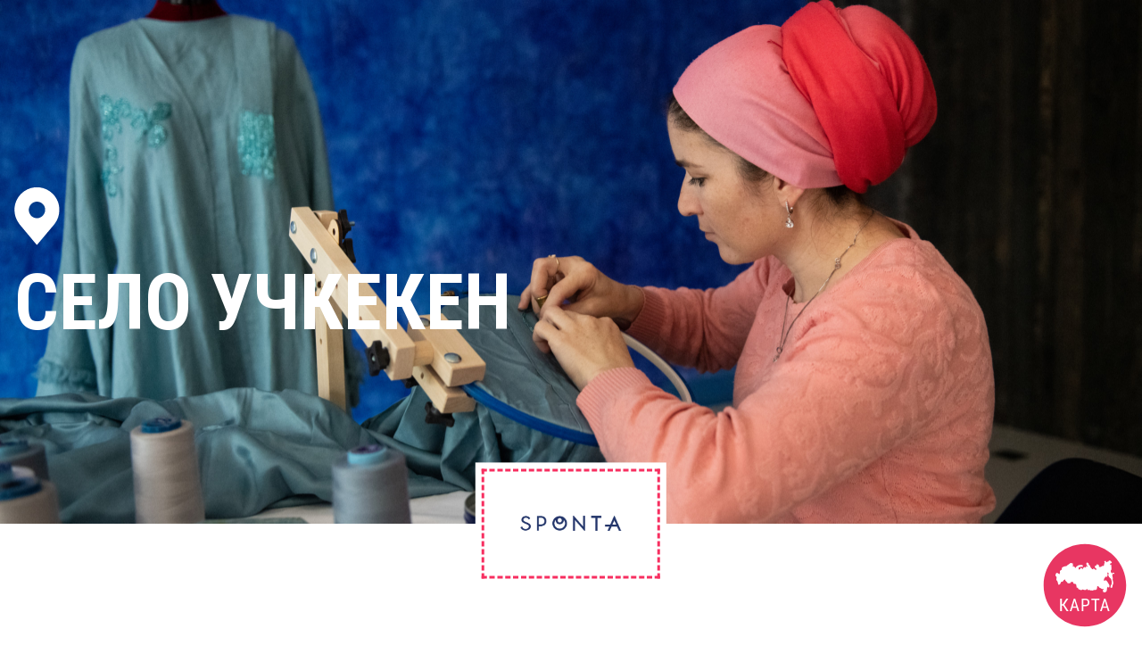

--- FILE ---
content_type: text/html; charset=UTF-8
request_url: https://fashion.super.ru/article/sponta.php
body_size: 3106
content:
<!DOCTYPE html>
<html lang="ru">
	<head>
		<meta charset="UTF-8">
		<meta name="viewport" content="width=device-width, initial-scale=1.0, maximum-scale=1.0" />
		<meta http-equiv="X-UA-Compatible" content="ie=edge">
		<title>Шоу «Модный бизнес в России» | Село Учкекен</title>

        <link rel="icon" href="../favicon.ico" type="image/x-icon" sizes="any" />
        <link rel="apple-touch-icon" href="../apple-icon.png" type="image/png" sizes="180x180" />

        <meta name="description" content="Саша Стоун продолжает изучать моду российских регионов — и на этот раз в..." />
        <meta property="og:title" content="Шоу «Модный бизнес в России» | Село Учкекен" />
        <meta property="og:description" content="Саша Стоун продолжает изучать моду российских регионов — и на этот раз в..." />
        <meta property="og:url" content="https://fashion.super.ru/" />
        <meta property="og:site_name" content="Fashion.Super.ru" />
        <meta property="og:image" content="../images/sponta/sponta_preview.jpg" />
        <meta property="og:type" content="website" />
        <meta name="twitter:card" content="summary_large_image" />
        <meta name="twitter:title" content="Шоу «Модный бизнес в России» | Село Учкекен" />
        <meta name="twitter:image" content="../images/sponta/sponta_preview.jpg" />
		

		<link rel="preconnect" href="https://fonts.googleapis.com">
		<link rel="preconnect" href="https://fonts.gstatic.com" crossorigin>
		<link href="https://fonts.googleapis.com/css2?family=Roboto+Condensed:wght@700&family=Roboto:wght@300;400&display=swap" rel="stylesheet">


		<link rel="stylesheet" href="../vendor/normalize.css">
		<link rel="stylesheet" href="../css/style.css?t=1769410918">
		<link rel="stylesheet" href="../css/article.css?t=1769410918">
		<link rel="stylesheet" href="../css/double.css?t=1769410918">
		<link rel="stylesheet" href="../css/sticky.css?t=1769410918">
		<link rel="stylesheet" href="../css/social-links.css?t=1769410918">
		<link rel="stylesheet" href="../css/article-header.css?t=1769410918">
		<link rel="stylesheet" href="../css/map-circle.css?t=1769410918"> 
		
		
		<script src="../vendor/jquery-3.5.1.min.js"></script>
		<script src="../vendor/fancybox/jquery.fancybox.min.js"></script>
		<link rel="stylesheet" href="../vendor/fancybox/jquery.fancybox.min.css">		
		
		<script src="../vendor/owl/owl.carousel.min.js"></script>
		<link rel="stylesheet" href="../vendor/owl/assets/owl.carousel.min.css">
		<link rel="stylesheet" href="../vendor/owl/assets/owl.theme.default.css?t=1769410918">
		
		<script src="../js/gallery.js?t=1769410918"></script>
		<script src="../js/events.js?t=1769410918"></script>
		<script src="../js/social-links.js?t=1769410918"></script>
	<style>
		


	</style>		
	</head>
	<body class="body-article">
		<div class="article article_sponta">
			<div class="article__header" style="background-image:url(../images/sponta/sponta.jpg)">
				<div class="article__header-content">
					<div class="article-header">
						<div class="article-header__location">
							<img src="../images/geo.svg" draggable="false">
						</div>
						<div class="article-header__city">
							Село Учкекен						</div>
											</div>
					
				</div>
				<div class="article__header-logo">
					<img src="../images/icons/quadro/sponta.png" draggable="false" />
				</div>
			</div>
			<div class="article__content">
				<div class="article__content-wrap">
					<div class="article__single article__section">
						<p>Саша Стоун продолжает изучать моду российских регионов — и на этот раз в Карачаево-Черкесии. Место действия нового эпизода шоу «Модный бизнес в России» — село Учкекен, где находится трикотажное производство семьи Эркеновых. В местном швейном цеху свои первые шаги в качестве дизайнера делала Сапият Эркенова, которая сегодня руководит маркой одежды Sponta.</p>					</div>
					
					<div class="article__double article__section">
						<div class="double">
							<div class="double__column">
								<div class="sticky">
									<div class="sticky__top">
										<a data-fancybox="" href="../images/sponta/DSC_8713.jpg"><img src="../images/sponta/DSC_8713_preview.jpg"  draggable="false" ></a>
									</div>
								</div>
							</div>
							<div class="double__column double__column_content">
								<a data-fancybox="" href="../images/sponta/2023-10-17 23-02-36.jpg"><img src="../images/sponta/2023-10-17 23-02-36_preview.jpg"  draggable="false" ></a>
								<p>История бренда началась с нарядов в стиле modest fashion, вдохновленных исламской культурой, и нашла отклик не только у мусульманок, но и светских девушек. Сапият не разделяет свою аудиторию и продвигает идею женского комьюнити, где царят поддержка и особенное отношение к одежде. Sponta — это не просто часть гардероба, а вещи, за которыми стоят история и замысел.</p>							</div>
						</div>
					</div>
					
					<div class="article__single-photo article__section jsEvent_60" data-fancybox="" data-src="../images/sponta/DSC_9025.jpg" style="background-image:url(../images/sponta/DSC_9025.jpg)">
						<a data-fancybox="" href="../images/sponta/DSC_9025.jpg"><img src="../images/sponta/DSC_9025.jpg" alt="" title="" /></a>
					</div>
					
					<div class="article__double article__section">
						<div class="double double_r">
							<div class="double__column">
								<div class="sticky">
									<div class="sticky__top">
										<a data-fancybox="" href="../images/sponta/DSC_9869.jpg"><img src="../images/sponta/DSC_9869_preview.jpg"  draggable="false" ></a>
									</div>
								</div>
							</div>
							<div class="double__column double__column_content">
								<a data-fancybox="" href="../images/sponta/DSC_8873.jpg"><img src="../images/sponta/DSC_8873_preview.jpg"  draggable="false" ></a>
								<p>Для Саши Стоуна выпуск в Карачаево-Черкесии оказался самым насыщенным. Он познакомился с семьей и близкими Сапият на производстве, с владелицей ателье, где отшивают первые модели Sponta, и дизайнером украшений для бренда. Главные действующие лица локальной моды — в эпизоде «Модного бизнеса в России».</p>							</div>
						</div>
					</div>

					<div class="article__gallery article__section jsEvent_90">
						<div class="gallery">
							<div class="owl-carousel owl-theme jsGallery">
								<a data-fancybox="g1" href="../images/sponta/DSC_9215.jpg"><img class="" src="../images/sponta/DSC_9215_preview.jpg" alt="" title=""  draggable="false" /></a>
								<a data-fancybox="g1" href="../images/sponta/DSC_9300.jpg"><img class="" src="../images/sponta/DSC_9300_preview.jpg" alt="" title=""  draggable="false" /></a>
								<a data-fancybox="g1" href="../images/sponta/DSC_9668.jpg"><img class="" src="../images/sponta/DSC_9668_preview.jpg" alt="" title=""  draggable="false" /></a>
								<a data-fancybox="g1" href="../images/sponta/DSC_9827.jpg"><img class="" src="../images/sponta/DSC_9827_preview.jpg" alt="" title=""  draggable="false" /></a>
							</div>
						</div>
					</div>
					
				</div>
			</div>
			<div class="article__footer">
				<div class="article__social article__section">
					<div class="article__social-links">
						<div class="social-links social-links_pink">
							<a href="#" target="_blank" class="social-links__item social-links__item_vk"></a>
							<a href="#" target="_blank" class="social-links__item social-links__item_tg"></a>
						</div>
					</div>
					<div class="article__social-desc">Поделиться</div>
				</div>
			</div>
		</div>
		<div class="map-circle"><a href="../" class="map-circle__point" onclick="ym(95338916,'reachGoal','karta')"></a></div>
		<!-- Yandex.Metrika counter -->
<script type="text/javascript" >
   (function(m,e,t,r,i,k,a){m[i]=m[i]||function(){(m[i].a=m[i].a||[]).push(arguments)};
   m[i].l=1*new Date();
   for (var j = 0; j < document.scripts.length; j++) {if (document.scripts[j].src === r) { return; }}
   k=e.createElement(t),a=e.getElementsByTagName(t)[0],k.async=1,k.src=r,a.parentNode.insertBefore(k,a)})
   (window, document, "script", "https://mc.yandex.ru/metrika/tag.js", "ym");

   ym(95338916, "init", {
        clickmap:true,
        trackLinks:true,
        accurateTrackBounce:true,
        webvisor:true
   });
</script>
<noscript><div><img src="https://mc.yandex.ru/watch/95338916" style="position:absolute; left:-9999px;" alt="" /></div></noscript>
<!-- /Yandex.Metrika counter -->
	</body>
</html>

--- FILE ---
content_type: text/css
request_url: https://fashion.super.ru/css/style.css?t=1769410918
body_size: 843
content:
html {
	height:-webkit-fill-available;
}
body {
	background-color:#fb4a75;
    font-family: 'Roboto Condensed', Arial, sans-serif;
	line-height:1.3;
	font-size:16px;
	font-weight:300;
}
.body-article {
	background-color:#fff;
	font-family: 'Roboto', Arial, sans-serif;
}
p {
	margin:16px 0;
}

.zoomist-container {
	/* top:48px; */
}

.no-touch.zooming .zoomist-wrapper .motion__line,
.no-touch.zooming .zoomist-wrapper > * {
	/* transition: all 0.2s linear; */
}
img {
	max-width:100%;
	vertical-align:top;
}

h2 {
	color:#f72f60;
	text-transform:uppercase;
	font-size:calc(20px + (96 - 20) * (100vw - 320px) / (1920 - 320));
	line-height:0.9;
	margin:1.5em 0 2em;
	text-align:center;
}

@media screen and (min-width:1000px){
	
}

@media screen and (max-width:1000px){

}

@media screen and (max-width:768px){

}

@media screen and (max-width:480px){
	body {
		font-size:14px;
	}
}


--- FILE ---
content_type: text/css
request_url: https://fashion.super.ru/css/article.css?t=1769410918
body_size: 1343
content:
.article {
	max-width:100%;
	margin-bottom:128px;
	padding-bottom:2px;
}

.article img{
	max-width:100%;
	
	vertical-align:top;
}

.article__header {
	width:1920px;
	margin:0 auto;
	position: relative;
	width: 100%;
	height: 0;
	padding-bottom: 45.83%;
	background-position:center;
	background-size:cover;
	background-repeat:no-repeat;
	margin-bottom:4%;
}
.article__header_bottom {
	background-position:bottom center;
}
.article__header_top {
	background-position:top center;
}
.article_abzaeva .article__header {
	background-position:50% 30%;
}
.article_mest .article__header {
	background-position:50% 20%;
}
.article__header-content {
	position: absolute;
	top: 0;
	left: 50%;
	width: 1380px;
	max-width:100%;
	height: 100%;
	border: none;
	transform: translateX(-50%);
	padding:0 16px;
	box-sizing:border-box;
}

.article__header-content_video{
	position: absolute;
	min-width: 100%;
	min-height: 100%;
	left:0;
	padding:0;
	transform:none;
	overflow:hidden;
}
.article__header-content > *{
	position: absolute;
	min-width: 100%;
	min-height: 100%;
	height:100%;
	left: 50%;
	top: 50%;	
	transform: translate(-50%, -50%);
}

.article__header-logo {
	position:absolute;
	bottom:0;
	left:50%;
	transform:translateX(-50%) translateY(50%);
	width:calc(96px + (260 - 96) * (100vw - 320px) / (1920 - 320));
	height:calc(58px + (156 - 58) * (100vw - 320px) / (1920 - 320));
	/* border:4px dashed #f72f60; */
	box-sizing:border-box;
	background:#fff;
	display:flex;
	align-items:center;
	justify-content:center;
	/* outline:10px solid #fff; */
	/* overflow:hidden;	 */
	/* position:relative; */
}
.article__header-logo:before { 
	content:"";
	position:absolute;
	background:#fff;
	width:calc(100% + 20px);
	height:calc(100% + 20px);
	transform:translate(-10px, -10px);
	left:0;
	top:0;
	z-index:10;
}
.article__header-logo img {
	max-width:80% !important; 
	max-height:80% !important;
	position:relative;
	z-index:20;
}

.article__header-logo:after { 
	content:"";
	position:absolute;
	background:#fff;
	width:100%;
	height:100%;
	transform:none;
	border:3px dashed #f72f60;
	left:-3px;
	top:-3px;
	z-index:10;
}

.article__content {
	position:relative;	
}
.article__content:before {
	content:"";
	display:block;
	background-image:url(../images/s_left.png);
	background-position:left 6%;
	background-size:contain;
	background-repeat:no-repeat;	
	position:absolute;
	left:0;
	top:0;
	width:60%;
	height:100%;
	z-index:-1;
}
.article__content:after {
	content:"";
	display:block;
	background-image:url(../images/s_right.png);
	background-position:right bottom;
	background-size:contain;
	background-repeat:no-repeat;	
	position:absolute;
	right:0;
	top:0;
	width:60%;
	height:90%;
	z-index:-1;
}

.article__content-wrap {
	width:1506px;
	box-sizing:border-box;
	max-width:100%;
	margin:0 auto;	
	padding-top:1px;
	padding-left:16px;
	padding-right:16px;
}
.article__content p {
	font-size:calc(18px + (28 - 18) * (100vw - 320px) / (1920 - 320));
	line-height:1.5;
}
.article__single {
	width:1074px;
	box-sizing:border-box;
	padding:0;
	max-width:100%;
}
.article__double {
	width:1360px;
	max-width:100%;
	margin:0 auto;
}
.article__double p:first-of-type {
	margin-top:60px;
}
.article__double p:last-child {
	margin-bottom:0;
}

.article__footer {
	
}

.article__social {
	
}
.article__social-desc {
	text-align:center;
	color:#f72f60;
	text-transform:uppercase;
	margin-top:4px;
}

.article__section {
	margin:120px auto;
}

@media screen and (min-width:1000px){
	.article__single-photo {
		width:100%;
		margin:0 auto;
		position: relative;
		width: 100%;
		height: 0;
		padding-bottom: 43.96%;
		background-position:center;
		background-size:cover;
		background-repeat:no-repeat;
	}
	
	.article__single-photo img {
		display:none;
	}
}
@media screen and (min-width:1565px){
	.article__header {
		padding-bottom: 718px;
		
	}	
	.article__header-content_video > *{
		height:auto;
	}
}

@media screen and (min-width:2400px){

	.article__header_bottom {
		background-position:50% 80%;
	}	
}
@media screen and (min-width:1920px){

	.article__content p {
		font-size:28px;
	}
	

	.article__header-logo {
		width:260px;
		height:156px;
	}	
	.article__header-logo:after {
		border-width:3px;
	}
}
@media screen and (min-width:1920px){
	
}

@media screen and (max-width:1000px){
	.article__header-logo:after {
		border-width:2px;
		left:-2px;
		top:-2px;
	}
	
	.article__single-photo {
		background:none;
		
	}
}
@media screen and (max-width:768px){
	.article__section {
		margin:30px auto;
	}
	.article__double p:first-of-type {
		margin-top:30px;
	}
}

@media screen and (max-width:534px){
	.article__header {
		padding-bottom: 300px;
	}	
}
@media screen and (max-width:480px){
	
}


--- FILE ---
content_type: text/css
request_url: https://fashion.super.ru/css/double.css?t=1769410918
body_size: 711
content:
.double {
	display:flex;
	position:relative;
}
.double_r {
	flex-direction:row-reverse;
}

.double__column {
	width:50%;
	box-sizing:border-box;
}
.double__column_content {
	width:50%;
	padding-left:6%;
}
.double_r .double__column_content{ 
	padding-left:0%;
	padding-right:6%;
}
@media screen and (max-width:1000px){

}

@media screen and (min-width:768px){

}
@media screen and (max-width:768px){
	.double {
		flex-direction:column;
		width:100%;
		margin:0;
	}
	.double_r {
		/* flex-direction:column-reverse; */
	}
	
	.double__column {
		width:100%;
		margin:0;
		padding:0;
	}
	.double__column_content {
		width:100%;
		margin:0;
		margin-top:30px;
	}
	.double_r .double__column_content {
		padding:0;
	}
}

@media screen and (max-width:480px){

}


--- FILE ---
content_type: text/css
request_url: https://fashion.super.ru/css/sticky.css?t=1769410918
body_size: 160
content:
.sticky {
	position:relative;
	height:100%;
}

.sticky__top {
	position:sticky;
	top:32px;
	z-index:20;
}



@media screen and (max-width:1000px){

}

@media screen and (max-width:768px){
	
}

@media screen and (max-width:480px){

}


--- FILE ---
content_type: text/css
request_url: https://fashion.super.ru/css/social-links.css?t=1769410918
body_size: 334
content:
.social-links {
	display:flex;
	width:100%;
	justify-content:center;
}
.social-links__item {
	width:32px;
	height:32px;
	background:transparent;
	display:flex;
	align-items:center;
	justify-content:center;
	position:relative;
	margin-right:8px;
	
	transition:all 0.2s ease;
}
.social-links__item:after{
	content:"";
	position:absolute;
	width:100%;
	height:100%;
	top:50%;
	left:50%;
	transform:translateY(-50%) translateX(-50%);	
	background-size:contain;
	background-repeat:no-repeat;
	background-position:center;
}
.social-links__item:last-child {
	margin-right:0;
}
.social-links_pink .social-links__item {
	width:56px;
	height:56px;
}

.social-links__item_vk:after {
	background-image:url('../images/vk.svg');
}
.social-links__item_tg:after {
	background-image:url('../images/tg.svg');
}
.social-links_pink .social-links__item_vk:after {
	background-image:url('../images/vk_pink.svg');
}
.social-links_pink .social-links__item_tg:after {
	background-image:url('../images/tg_pink.svg');
}

@media screen and (max-width:1000px){

}

@media screen and (max-width:768px){

}

@media screen and (max-width:480px){
	.social-links__item {
		width:32px;
		height:32px;
	}
}


--- FILE ---
content_type: text/css
request_url: https://fashion.super.ru/css/article-header.css?t=1769410918
body_size: 412
content:
.article-header {
			padding:0 16px;
	display:flex;
	flex-direction:column;
	justify-content:center;
	height:100%;
	box-sizing:border-box;
	font-family:'Roboto Condensed',Arial,sans-serif;
}

.article-header__location {
	width:calc(32px + (64 - 32) * (100vw - 320px) / (1920 - 320));
}

.article-header__city {	
	color:#fff;
	font-size:calc(24px + (130 - 24) * (100vw - 320px) / (1920 - 320));
	font-weight:700;
	max-width:50%;
	line-height:0.9;
	text-transform:uppercase;
	margin-top:2%;
}
.article-header__episode { 
	background:#f72f60;
	color:#fff;
	align-self:flex-start;
	font-size:calc(16px + (48 - 16) * (100vw - 320px) / (1920 - 320));
	font-weight:400;
	padding:2px 24px;
	box-sizing:border-box;
	max-width:100%;
	margin-top:2%;
}

@media screen and (min-width:1920px){

	.article-header__location {
		width:64px;	
	}
	.article-header__city {	
		font-size:130px;
	}
	.article-header__episode { 
		font-size:48px;
	}
}

@media screen and (max-width:1000px){

}

@media screen and (max-width:768px){
	.article-header {	

		box-sizing:border-box;
	}
}

@media screen and (max-width:480px){
	.article-header {	
		box-sizing:border-box;
	}
}


--- FILE ---
content_type: text/css
request_url: https://fashion.super.ru/css/map-circle.css?t=1769410918
body_size: 679
content:
.map-circle {
	position:relative;
	width:1474px;
	margin:0 auto;
	max-width:100%;
	text-align:right;
	z-index:100;
}

.map-circle_video {
	width:1328px;
}
.map-circle__point {
	position:fixed;
	bottom:16px;
	width:96px;
	height:96px;

	background-image:url(../images/map_circle.svg);
	background-position:center;
	background-size:contain;
	background-repeat:no-repeat;	
	transition:all 0.2s ease;
	transform:translateX(calc(-100% - 16px));
	transform-origin:center;
}

.map-circle__point:hover {
	transform:translateX(calc(-100% - 16px)) scale(1.05);
}

@media screen and (max-width:1000px){

}

@media screen and (max-width:768px){

}

@media screen and (max-width:480px){
	.map-circle__point {
		width:64px;
		height:64px;
	}

}

--- FILE ---
content_type: text/css
request_url: https://fashion.super.ru/vendor/owl/assets/owl.theme.default.css?t=1769410918
body_size: 832
content:
/**
 * Owl Carousel v2.3.4
 * Copyright 2013-2018 David Deutsch
 * Licensed under: SEE LICENSE IN https://github.com/OwlCarousel2/OwlCarousel2/blob/master/LICENSE
 */
/*
 * 	Default theme - Owl Carousel CSS File
 */
.owl-theme .owl-nav {
  
  text-align: center;
  -webkit-tap-highlight-color: transparent; }
  .owl-theme .owl-nav [class*='owl-'] {
    color: #f72f60;
    font-size: 14px;
    margin: 5px;
    padding: 4px 7px;
    background: #D6D6D6;
    display: inline-block;
    cursor: pointer;
    border-radius: 3px; }
    .owl-theme .owl-nav [class*='owl-']:hover {
      transition:all 0.2s ease;
      text-decoration: none; }
  .owl-theme .owl-nav .disabled {
    opacity: 0.5;
    cursor: default; }

 .owl-dots {
  margin-top: 10px; }

.owl-theme .owl-dots {
  text-align: center;
  -webkit-tap-highlight-color: transparent; }
  .owl-theme .owl-dots .owl-dot {
    display: inline-block;
    zoom: 1;
    *display: inline; }
    .owl-theme .owl-dots .owl-dot span {
      width: 10px;
      height:10px;
      margin: 4px;
      background: #f72f60;
	border: 2px solid #fff;		  
      display: block;
      -webkit-backface-visibility: visible;
      transition: all 200ms ease;
      border-radius: 30px; }
    .owl-theme .owl-dots .owl-dot.active span, .owl-theme .owl-dots .owl-dot:hover span {
      background: #fff;
border :2px solid #f72f60;  }

 .owl-nav {
	pointer-events:none;
	position:absolute;
	top:calc(50% - 17px);
	transform:translateY(-50%);
	width:100%;
	margin:0;
}

 .owl-carousel .owl-nav button.owl-next {
	position:absolute;
	right:20px;
	font-size:32px;
	width:48px;
	height:48px;	
	background-image:url(next.svg?2);
	background-size:contain;
	background-position:center;
	background-repeat:no-repeat;
	pointer-events:auto;
	margin:0;
	transform: translateY(-50%);
}

 .owl-carousel .owl-nav button.owl-prev {
	position:absolute;
	left:20px;
	font-size:32px;
	width:48px;
	height:48px;	
	background-image:url(prev.svg?2);
	background-size:contain;
	background-position:center;
	background-repeat:no-repeat;
	pointer-events:auto;
	margin:0;
	transform: translateY(-50%);
}

/*  .owl-carousel .owl-nav button.owl-prev:hover,
 .owl-carousel .owl-nav button.owl-next:hover {
	background-color:transparent;
	opacity:0.5;
} */

 .owl-carousel .owl-nav button {
	display:flex;
	width:100%;
	height:100%;
	align-items:center;
	justify-content:center;
}
 .owl-carousel .owl-nav button img {
	width:50%;
}
 .owl-carousel .owl-item img {
	max-height:none;
}

 .owl-carousel .owl-nav button.owl-prev span{
}

 .owl-carousel .owl-nav button.disabled{
	opacity:0.5;
}


--- FILE ---
content_type: image/svg+xml
request_url: https://fashion.super.ru/images/geo.svg
body_size: 815
content:
<?xml version="1.0" encoding="utf-8"?>
<!-- Generator: Adobe Illustrator 25.2.1, SVG Export Plug-In . SVG Version: 6.00 Build 0)  -->
<svg version="1.1" id="Слой_1" xmlns="http://www.w3.org/2000/svg" xmlns:xlink="http://www.w3.org/1999/xlink" x="0px" y="0px"
	 viewBox="0 0 71.2 90.3" style="enable-background:new 0 0 71.2 90.3;" xml:space="preserve">
<style type="text/css">
	.st0{fill:#FFFFFF;}
</style>
<path class="st0" d="M35.6,48.4c-2.5,0-5-0.8-7.1-2.2c-2.1-1.4-3.7-3.4-4.7-5.8c-1-2.3-1.2-4.9-0.7-7.4c0.5-2.5,1.7-4.8,3.5-6.6
	c1.8-1.8,4.1-3,6.6-3.5c2.5-0.5,5.1-0.2,7.4,0.7c2.3,1,4.3,2.6,5.8,4.7c1.4,2.1,2.2,4.6,2.1,7.1c0,3.4-1.4,6.7-3.8,9.1
	C42.2,47,39,48.4,35.6,48.4z M35.7,0.2c-9.4,0-18.3,3.7-25,10.3C4.1,17.1,0.3,26.1,0.3,35.4c0,7.6,2.5,15.1,7.1,21.2
	c0,0,1,1.3,1.1,1.5l27,32l27.1-31.9c0.1-0.2,1.1-1.4,1.1-1.4l0,0c4.6-6.1,7.1-13.5,7.2-21.2c0-9.4-3.7-18.3-10.3-25
	C54,4,45,0.2,35.7,0.2z"/>
</svg>


--- FILE ---
content_type: application/javascript; charset=utf-8
request_url: https://fashion.super.ru/js/events.js?t=1769410918
body_size: 215
content:
$(window).on('load',function(){
	var event_60 = $('.jsEvent_60');
	var event_60_bottom = 0;
	if(event_60.length){
		event_60_bottom = event_60.offset().top + event_60.outerHeight();
	}
	var event_90 = $('.jsEvent_90');
	var event_90_bottom = 0;
	if(event_90.length){
		event_90_bottom = event_90.offset().top + event_90.height();
	}
	$(window).scroll(function(){
		var scroll_bottom = $(window).scrollTop() + $(window).height();
		if(event_60_bottom > 0 && scroll_bottom > event_60_bottom){
			ym(95338916,'reachGoal','doskroll_60');
			event_60_bottom = 0;
			event_60.removeClass('jsEvent_60');
		}
		if(event_90_bottom > 0 && scroll_bottom > event_90_bottom){
			ym(95338916,'reachGoal','doskroll_90');
			event_90_bottom = 0;
			event_90.removeClass('jsEvent_90');
		}
	});
})

--- FILE ---
content_type: image/svg+xml
request_url: https://fashion.super.ru/images/tg_pink.svg
body_size: 1281
content:
<?xml version="1.0" encoding="utf-8"?>
<!-- Generator: Adobe Illustrator 25.2.1, SVG Export Plug-In . SVG Version: 6.00 Build 0)  -->
<svg version="1.1" id="Слой_1" xmlns="http://www.w3.org/2000/svg" xmlns:xlink="http://www.w3.org/1999/xlink" x="0px" y="0px"
	 viewBox="0 0 52.5 52.1" style="enable-background:new 0 0 52.5 52.1;" xml:space="preserve">
<style type="text/css">
	.st0{fill:#f72f60;}
</style>
<g>
	<path class="st0" d="M39,1.8c0-0.5,0-0.9,0-1.3c0,0,0.1-0.1,0.1-0.1c2.4,0,4.7-0.1,7.1,0.1c3.2,0.4,5.7,3.5,5.7,6.7
		c0,12.4,0,24.9,0,37.3c0,3.7-3.2,6.9-6.9,6.9c-12.4,0-24.9,0-37.3,0c-3.7,0-6.9-3.2-6.9-6.9c0-1.7,0-3.3,0-5c0.4,0,0.9,0,1.4,0
		c0,1.5,0,3,0,4.5c0,0.6,0,1.1,0.2,1.7c0.6,2.5,2.8,4.3,5.4,4.4c0.2,0,0.3,0,0.5,0c12.2,0,24.3,0,36.5,0c2.9,0,5.1-1.7,5.8-4.4
		c0.1-0.5,0.2-1,0.2-1.6c0-12.2,0-24.3,0-36.5c0-3.5-2.5-5.9-6-5.9c-1.7,0-3.3,0-5,0C39.4,1.8,39.2,1.8,39,1.8z"/>
	<path class="st0" d="M41.5,11.3c1.1,0.1,1.7,0.8,1.5,1.9c-1.4,6.8-2.8,13.5-4.1,20.3c-0.4,1.9-0.8,3.8-1.2,5.7
		c0,0.1-0.1,0.3-0.1,0.4c-0.4,1.2-1.4,1.6-2.5,0.9c-0.9-0.6-1.7-1.2-2.5-1.8c-1.5-1.1-3-2.2-4.5-3.3c-0.7-0.5-0.8-0.5-1.5,0.1
		c-1.1,0.9-2.3,1.9-3.4,2.8c-1.4,1.1-2.4,0.8-2.9-0.9c-0.8-2.6-1.6-5.2-2.4-7.8c-0.2-0.6-0.5-0.8-1-1c-1.9-0.7-3.8-1.4-5.7-2.1
		c-0.3-0.1-0.6-0.2-0.8-0.4c-0.5-0.3-0.9-0.5-0.9-1.2c0-0.7,0.3-1.3,0.9-1.6c0.4-0.2,0.9-0.4,1.3-0.6c9.6-3.7,19.1-7.4,28.7-11.1
		C40.7,11.5,41.1,11.4,41.5,11.3z M20.5,33c0.1,0.3,0.2,0.7,0.2,1c0.3,1.1,0.6,2.3,1,3.5c0.3-0.2,0.5-0.4,0.7-0.5
		c1.1-0.9,2.1-1.7,3.2-2.6c1.4-1.2,2-1.2,3.5-0.1c0,0,0.1,0,0.1,0.1c2.1,1.5,4.2,3.1,6.3,4.6c0.2,0.1,0.4,0.3,0.7,0.5
		c1.9-9,3.7-17.8,5.6-26.9c-10.4,4-20.7,8-31,11.9c0,0.1,0,0.1,0,0.2c0.2,0.1,0.5,0.2,0.7,0.3c2,0.8,4.1,1.5,6.1,2.3
		c0.7,0.3,1.2,0.7,1.4,1.4c0.4,1.3,0.8,2.5,1.2,3.8C20.2,32.7,20.4,32.8,20.5,33z"/>
	<path class="st0" d="M2.1,40.4c-0.5,0-0.9,0-1.4,0c0-0.2,0-0.4,0-0.6c0-9.4,0-22.8,0-32.2c0-3.9,3.1-7,7-7c9.9,0,22,0,31.9,0
		c0.2,0,0.4,0,0.6,0c0,0.5,0,0.9,0,1.4c-0.2,0-0.4,0-0.6,0c-9.8,0-21.7,0-31.5,0c-2.9,0-5.1,1.7-5.8,4.4C2.1,6.8,2.1,7.4,2.1,7.9
		c0,9.3,0,22.5,0,31.7C2.1,39.9,2.1,40.1,2.1,40.4z"/>
	<path class="st0" d="M0.8,37.4c0.4,0,0.8,0,1.3,0c0,0.4,0,0.8,0,1.3c-0.4,0-0.8,0-1.3,0C0.8,38.2,0.8,37.8,0.8,37.4z"/>
	<path class="st0" d="M21.7,32.5c-0.4-1.4-0.8-2.8-1.2-4.2c-0.4-1.3-0.1-2.1,1.1-2.8c3.1-1.9,6.2-3.9,9.4-5.8c1.6-1,3.2-2,4.8-2.9
		c0.6-0.4,1.1-0.3,1.5,0.1c0.3,0.4,0.2,1-0.3,1.5c-3.8,3.5-7.5,7-11.3,10.5c-0.8,0.7-1.2,1.5-1.2,2.5c0,0.7-0.2,1.3-0.3,2
		c-0.1,0.5-0.3,0.9-0.9,1c-0.6,0.1-1-0.2-1.2-0.7c0,0-0.1-0.1-0.1-0.1C21.9,33.2,21.8,32.9,21.7,32.5z M32.6,20.6
		C32.6,20.5,32.6,20.5,32.6,20.6c-0.2,0-0.3,0.1-0.5,0.2c-2.1,1.3-4.1,2.5-6.2,3.8c-1.2,0.7-2.4,1.5-3.6,2.2
		c-0.5,0.3-0.7,0.6-0.5,1.2c0.1,0.2,0.1,0.3,0.1,0.5c0.3,1.1,0.6,2.1,1,3.3c0.1-0.2,0.1-0.2,0.1-0.3c0-0.1,0-0.2,0-0.3
		c0-1.4,0.6-2.4,1.6-3.3c1.9-1.7,3.8-3.5,5.6-5.2C31.1,22,31.8,21.3,32.6,20.6z"/>
</g>
</svg>


--- FILE ---
content_type: application/javascript; charset=utf-8
request_url: https://fashion.super.ru/js/social-links.js?t=1769410918
body_size: 152
content:
$(function(){
	var social = {
		url: encodeURIComponent(location.href),		
		text: encodeURIComponent(document.title),
		text_url: encodeURIComponent(location.href+' '+document.title),		
	};
	$(".social-links__item_vk").attr('href','https://vk.com/share.php?url='+social.url+'&title='+social.text);
	$(".social-links__item_tg").attr('href','https://t.me/share/url?url='+social.url+'&text='+social.text);
	$(".social-links__item_wa").attr('href','https://api.whatsapp.com/send?text='+social.text_url);
	
})

--- FILE ---
content_type: image/svg+xml
request_url: https://fashion.super.ru/images/vk_pink.svg
body_size: 906
content:
<?xml version="1.0" encoding="utf-8"?>
<!-- Generator: Adobe Illustrator 25.2.1, SVG Export Plug-In . SVG Version: 6.00 Build 0)  -->
<svg version="1.1" id="Слой_1" xmlns="http://www.w3.org/2000/svg" xmlns:xlink="http://www.w3.org/1999/xlink" x="0px" y="0px"
	 viewBox="0 0 52.5 52.1" style="enable-background:new 0 0 52.5 52.1;" xml:space="preserve">
<style type="text/css">
	.st0{fill:#f72f60;}
	
		.st1{fill-rule:evenodd;clip-rule:evenodd;fill:none;stroke:#f72f60;stroke-width:1.5;stroke-linecap:round;stroke-linejoin:round;stroke-miterlimit:10;}
</style>
<g>
	<g>
		<g>
			<g>
				<path class="st0" d="M51.9,26.1c0,6.2,0,12.4,0,18.6c0,3.8-3.2,7-7,7c-12.4,0-24.9,0-37.3,0c-3.8,0-7-3.2-7-7c0-1.5,0-2.9,0-4.4
					c0-0.7,0-0.7,0.7-0.7c0.6,0,0.7,0.2,0.7,0.7c0,1.3,0,2.6,0,3.9c0,2.5,1.1,4.5,3.5,5.5c0.8,0.3,1.7,0.5,2.5,0.5
					c12.1,0,24.2,0,36.3,0c3,0,5.3-1.7,5.9-4.4c0.1-0.6,0.2-1.3,0.2-1.9c0-11.9,0-23.8,0-35.7c0-2.2-0.7-4-2.5-5.3
					c-1.1-0.8-2.3-1-3.6-1c-1.6,0-3.2,0-4.8,0c-0.6,0-0.7-0.2-0.7-0.7c0-0.5,0.2-0.7,0.7-0.7c1.8,0,3.6,0,5.4,0
					c2.6,0,4.6,1.3,5.9,3.5c0.7,1.1,1,2.3,1,3.6C51.9,13.7,51.9,19.9,51.9,26.1z"/>
				<path class="st0" d="M22.2,0.5c5,0,12.4,0,17.5,0c0.8,0,1.1,0.4,0.8,1.2c0,0.1-0.2,0.2-0.3,0.2c-0.2,0-0.4,0-0.6,0
					c-9.6,0-21.6,0-31.2,0c-2.2,0-4,0.7-5.2,2.5c-0.8,1.1-1,2.4-1,3.8c0,9,0,24.1,0,33.1c0,0.2,0,0.3,0,0.5C2,42,2,42.4,1.9,42.4
					c-0.3,0.1-0.7,0-1.1,0c-0.1,0-0.1-0.2-0.2-0.3c0-0.2,0-0.3,0-0.5c0-9.4,0-24.8,0-34.1c0-3.7,3.3-7.1,7-7
					C12.5,0.5,17.4,0.5,22.2,0.5z"/>
				<path class="st0" d="M1.3,38.7c-0.6,0.1-0.7-0.2-0.7-0.7c0-0.7,0.1-0.7,0.8-0.7c0.6,0,0.7,0.3,0.7,0.8
					C2.1,38.6,1.9,38.8,1.3,38.7z"/>
			</g>
		</g>
	</g>
	<path class="st1" d="M7.9,14.6c0.3,14.3,7.5,22.9,20,22.9h0.7v-8.2c4.6,0.5,8.1,3.8,9.5,8.2h6.5C42.8,31,38.1,27.4,35.2,26
		c2.9-1.7,7.1-5.8,8-11.4h-5.9c-1.3,4.5-5.1,8.7-8.7,9.1v-9.1h-5.9v15.9c-3.7-0.9-8.3-5.4-8.5-15.9H7.9z"/>
</g>
</svg>


--- FILE ---
content_type: image/svg+xml
request_url: https://fashion.super.ru/images/map_circle.svg
body_size: 1642
content:
<?xml version="1.0" encoding="utf-8"?>
<!-- Generator: Adobe Illustrator 25.2.1, SVG Export Plug-In . SVG Version: 6.00 Build 0)  -->
<svg version="1.1" id="Слой_1" xmlns="http://www.w3.org/2000/svg" xmlns:xlink="http://www.w3.org/1999/xlink" x="0px" y="0px"
	 viewBox="0 0 200 200" style="enable-background:new 0 0 200 200;" xml:space="preserve">
<style type="text/css">
	.st0{fill:#E83662;}
	.st1{fill:#FFFFFF;}
</style>
<g>
	<g>
		<ellipse transform="matrix(0.9871 -0.1602 0.1602 0.9871 -14.7271 17.3095)" class="st0" cx="100" cy="100" rx="98.1" ry="98.1"/>
		<path class="st1" d="M100,3.6c53.1,0,96.4,43.2,96.4,96.4s-43.2,96.4-96.4,96.4S3.6,153.1,3.6,100S46.9,3.6,100,3.6 M100,0.1
			C44.8,0.1,0.1,44.8,0.1,100s44.7,99.9,99.9,99.9s99.9-44.7,99.9-99.9S155.2,0.1,100,0.1L100,0.1z"/>
	</g>
	<g>
		<polygon class="st1" points="35.6,71.3 33.9,71 32.7,72.3 31.4,75.1 31.2,78 32.3,78.1 34,81.8 33.1,87.6 35.4,89.6 36.9,93.7 
			37.6,98.4 41.5,98.1 44.5,92 48.3,91.3 50.4,88.2 54.3,86.1 54.1,89 57.1,91.5 60.1,95.3 65.4,95.3 67.8,92.2 73.2,92.6 73,95.8 
			79.4,97.5 81,106 83.6,105.7 84.7,108.9 91.4,111.6 94.6,109.6 98.5,111 103,111 104.3,108 107.3,111.6 110.5,110.6 112.1,111.9 
			117.5,112.3 121.6,110.9 125.2,111.1 128.2,108.5 128.6,102.9 130.8,101.7 134,105.6 137.3,107.2 139.9,108.8 143.8,108.3 
			141.8,112.2 142.9,116 147.4,116.6 151,113.3 152.3,103.2 154,105.4 157,104.3 157.3,99.8 154.3,94.8 152.5,91.8 149.7,88.4 
			146.4,88.7 146.3,89.8 144.1,88.7 144.4,87.1 145.5,83.6 148.6,79.7 151.4,80.8 152.6,77.6 153.6,75.2 152.5,73.4 152.8,70.2 
			155.2,70.8 154.8,77.4 156.4,80.8 161.2,85.6 162.8,91.8 162.4,97.3 160.1,101.9 159.8,105.8 161.8,106 163.9,105.1 164.8,99.6 
			166.5,95.7 164.8,86.2 165,82.5 164.1,78 164.2,76 164.8,73.6 168,73.2 168.8,70.7 165.8,70.5 163.8,72.1 161.3,70.8 161.4,69.8 
			160.2,68.4 160.4,65.6 161.8,63.7 162,59.7 161.6,55.6 162.5,53.1 158.8,52.2 159,49.4 162.9,47.7 161.8,44.7 159.5,42.5 
			155.8,42.3 155.6,44.3 154.1,44.2 149.4,46.8 149.5,45.1 148.1,42.3 145.1,44.8 146.8,48 144.8,49.6 145.2,52.3 143.1,55 
			140.9,54.8 136.1,57.6 132.8,56.7 132.7,52.8 130.6,52.7 129.8,50.9 127.6,51.1 127.5,53.2 123.9,54.5 123.3,57.1 124.8,60.8 
			127.2,61 127.1,62.8 125,64.1 123,62.1 119.5,60.9 119.1,62.8 116.6,62.6 115.7,60.6 112.2,56.9 112.3,54.9 109.3,52 108.5,48.8 
			105.1,46.5 103.2,48.5 103.9,50.1 103.8,52.5 106.4,55.9 104.4,56.4 103.6,55.1 101.7,56.6 103.4,58.3 101.9,58.9 99.5,57.2 
			95.2,60.2 96.2,61.6 94.8,62 90.7,58.9 89.9,60.8 85.8,63.9 85.4,61.4 85.1,58.5 90.8,56.6 95.9,57 94.5,52.8 90.5,52.5 85.5,53 
			79.7,56.7 78.9,60 76.6,57.2 75,57.8 73.7,55.4 71.9,56.9 72.2,52.9 71.6,49 66.5,47.8 64.4,49.5 59.7,52.8 56.9,55.2 51.1,56.2 
			46.3,58.8 46.1,61.5 45,64.8 43.6,64.7 41.6,66.8 42,69.2 41.2,72.9 41,73.3 40.8,74.2 40.4,73.9 38.5,72.8 37.5,72.2 		"/>
	</g>
	<g>
		<path class="st1" d="M48.9,147.3h-2.8v13.2h-3.7v-29.3h3.7v12.9h2.3l8.3-12.9h4.6l-9.3,14.2l10,15.1h-4.5L48.9,147.3z"/>
		<path class="st1" d="M80.7,152.8h-9.9l-2.3,7.7h-3.8l9.4-29.3h3.2l9.5,29.3H83L80.7,152.8z M71.8,149.7h8l-4-13.3L71.8,149.7z"/>
		<path class="st1" d="M96.2,149v11.5h-3.7v-29.3h9.3c2.7,0,4.9,0.8,6.4,2.4c1.6,1.6,2.3,3.8,2.3,6.5c0,2.8-0.7,5-2.2,6.5
			c-1.5,1.5-3.6,2.3-6.3,2.4H96.2z M96.2,145.8h5.7c1.6,0,2.9-0.5,3.8-1.5s1.3-2.4,1.3-4.2c0-1.8-0.5-3.2-1.3-4.2
			c-0.9-1.1-2.1-1.6-3.7-1.6h-5.7V145.8z"/>
		<path class="st1" d="M134.1,134.3h-7.7v26.2h-3.7v-26.2H115v-3.2h19.1V134.3z"/>
		<path class="st1" d="M151.4,152.8h-9.9l-2.3,7.7h-3.8l9.4-29.3h3.2l9.5,29.3h-3.8L151.4,152.8z M142.5,149.7h8l-4-13.3
			L142.5,149.7z"/>
	</g>
</g>
</svg>


--- FILE ---
content_type: image/svg+xml
request_url: https://fashion.super.ru/vendor/owl/assets/next.svg?2
body_size: 139
content:
<svg width="62" height="62" viewBox="0 0 62 62" fill="none" xmlns="http://www.w3.org/2000/svg">
<circle cx="31" cy="31" r="31" fill="#f72f60" fill-opacity="0.8"/>
<path d="M42 31L25.5 40.5263L25.5 21.4737L42 31Z" fill="white"/>
</svg>


--- FILE ---
content_type: application/javascript; charset=utf-8
request_url: https://fashion.super.ru/js/gallery.js?t=1769410918
body_size: 199
content:
$(function(){
	var owl;
	$.fancybox.defaults.hash = false;
	$.fancybox.defaults.backFocus = false;

	owl = $(".jsGallery").owlCarousel({
		items:3,
		margin:10,
		dot:true,
		nav:true,
		navText:["",""],
		responsive:{
			0:{
				items:1
			},
			600:{
				items:3
			},
		}		
	})	
});

--- FILE ---
content_type: image/svg+xml
request_url: https://fashion.super.ru/vendor/owl/assets/prev.svg?2
body_size: 172
content:
<svg width="62" height="62" viewBox="0 0 62 62" fill="none" xmlns="http://www.w3.org/2000/svg">
<circle cx="31" cy="31" r="31" transform="matrix(-1 0 0 1 62 0)" fill="#f72f60" fill-opacity="0.8"/>
<path d="M20 31L36.5 40.5263L36.5 21.4737L20 31Z" fill="white"/>
</svg>
